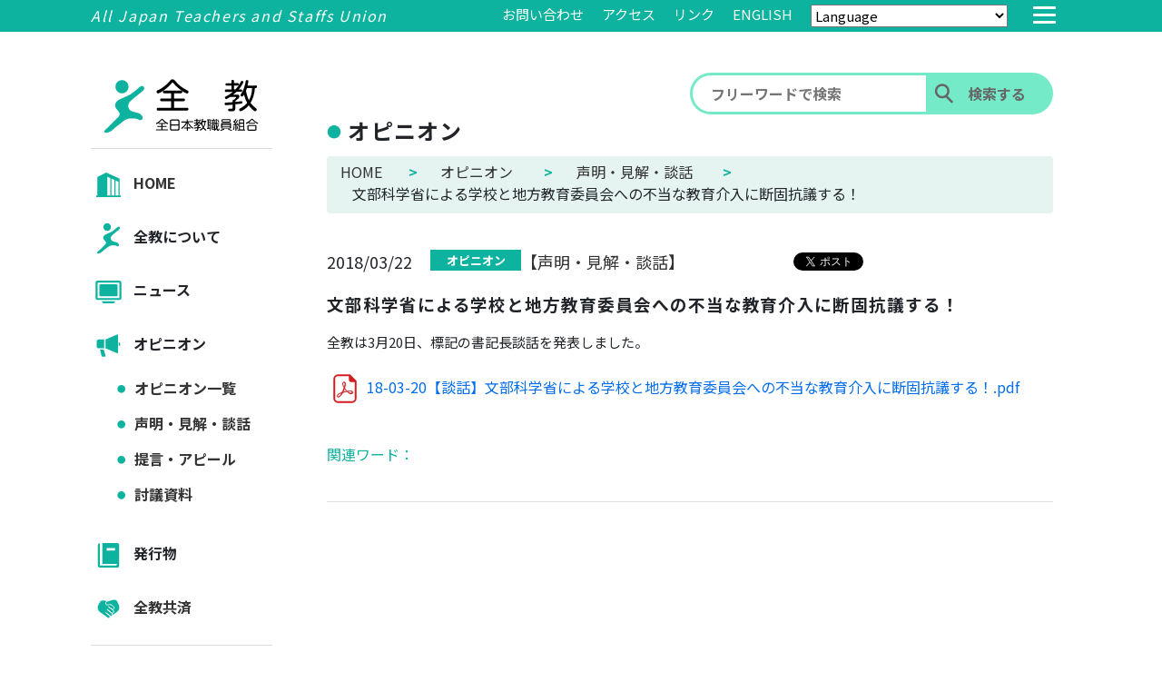

--- FILE ---
content_type: text/html; charset=UTF-8
request_url: https://www.zenkyo.jp/opinion/5395/
body_size: 35986
content:
<!DOCTYPE html>
<html lang="ja">
<head>
  <!-- Google Tag Manager -->
<script>(function(w,d,s,l,i){w[l]=w[l]||[];w[l].push({'gtm.start':
new Date().getTime(),event:'gtm.js'});var f=d.getElementsByTagName(s)[0],
j=d.createElement(s),dl=l!='dataLayer'?'&l='+l:'';j.async=true;j.src=
'https://www.googletagmanager.com/gtm.js?id='+i+dl;f.parentNode.insertBefore(j,f);
})(window,document,'script','dataLayer','GTM-TDNS236');</script>
<!-- End Google Tag Manager -->
  <meta charset="utf-8">
  <meta name="viewport" content="width=device-width, initial-scale=1">
  <meta name="format-detection" content="telephone=no">
  <meta name="description" content="全日本教職員組合(全教)の公式HPです。ニュース(要請・諸会議・集会等のとりくみ)・オピニオン(声明・見解・談話等)・発行物(ポスター・チラシ等)についてお知らせします。">
  <title>文部科学省による学校と地方教育委員会への不当な教育介入に断固抗議する！ ｜ 全日本教職員組合(全教)</title>
  <!-- favicon -->
  <link rel="icon" type="image/png" href="https://www.zenkyo.jp/_cms/wp-content/themes/zenkyo2021/_assets/img/favicon.png">
  <link rel="apple-touch-icon" sizes="180x180" href="https://www.zenkyo.jp/_cms/wp-content/themes/zenkyo2021/_assets/img/favicon.png">
  <meta name='robots' content='max-image-preview:large' />
<link rel='dns-prefetch' href='//s.w.org' />
<link rel='stylesheet' id='wp-block-library-css'  href='https://www.zenkyo.jp/_cms/wp-includes/css/dist/block-library/style.min.css?ver=5.8.12' type='text/css' media='all' />
<link rel='stylesheet' id='kkp_css_style-css'  href='https://www.zenkyo.jp/_cms/wp-content/themes/zenkyo2021/_assets/css/style.css?ver=202211080900' type='text/css' media='all' />
<link rel='stylesheet' id='swiper_css-css'  href='https://www.zenkyo.jp/_cms/wp-content/themes/zenkyo2021/_assets/css/swiper.css?ver=20999999' type='text/css' media='all' />
<link rel="https://api.w.org/" href="https://www.zenkyo.jp/wp-json/" /><link rel="canonical" href="https://www.zenkyo.jp/opinion/5395/" />
<link rel='shortlink' href='https://www.zenkyo.jp/?p=5395' />
<link rel="alternate" type="application/json+oembed" href="https://www.zenkyo.jp/wp-json/oembed/1.0/embed?url=https%3A%2F%2Fwww.zenkyo.jp%2Fopinion%2F5395%2F" />
<link rel="alternate" type="text/xml+oembed" href="https://www.zenkyo.jp/wp-json/oembed/1.0/embed?url=https%3A%2F%2Fwww.zenkyo.jp%2Fopinion%2F5395%2F&#038;format=xml" />
		<!-- Begin KKP Header Meta -->
		
		<!-- Begin Twitter Card -->
		<meta name="twitter:card" content="">
					<meta name="twitter:site" content="@hogehoge">
				<!-- End Twitter Card -->

		<!-- Begin Facebook -->
		<meta property="article:publisher" content="https://www.facebook.com/hogehoge">
<meta property="fb:app_id" content="1234567890123456" />
		<!-- End Facebook -->

		<!-- Begin OGP -->
		<meta property="og:locale" content="ja_JP">
		<meta property="og:site_name" content="全日本教職員組合(全教)">
		<meta property="og:image" content="https://www.zenkyo.jp/_cms/wp-content/themes/zenkyo2021/_assets/img/common/og_image_default.png" />
		<meta property="og:title" content="文部科学省による学校と地方教育委員会への不当な教育介入に断固抗議する！" />
<meta property="og:url" content="https://www.zenkyo.jp/opinion/5395/"/>
<meta property="og:type" content="article" />
		<!-- End OGP -->

		<!-- END KKP Header Meta -->
		</head>
<body class="opinion-template-default single single-opinion postid-5395 ">
  <!-- Google Tag Manager (noscript) -->
<noscript><iframe src="https://www.googletagmanager.com/ns.html?id=GTM-TDNS236"
height="0" width="0" style="display:none;visibility:hidden"></iframe></noscript>
<!-- End Google Tag Manager (noscript) -->
  
<!-- ヘッダー -->

  <div class="l_header">
    <div class="c_header">
      <div class="c_header__items">
        <div class="c_header__item--title">
          All Japan Teachers and Staffs Union
        </div>

                <div class="c_header__item">
          <a href="https://www.zenkyo.jp/contact/" class="c_header__item--menu">お問い合わせ</a>
        </div>
        <div class="c_header__item">
          <a href="https://www.zenkyo.jp/about/profile/#access" class="c_header__item--menu">アクセス</a>
        </div>
        <div class="c_header__item">
          <a href="https://www.zenkyo.jp/link/" class="c_header__item--menu">リンク</a>
        </div>
        <div class="c_header__item">
          <a href="https://www.zenkyo.jp/english/" class="c_header__item--menu">ENGLISH</a>
        </div>
        <div class="c_header__item">
          
  <select class="m_languages-google" name="languages" onChange="location.href=value;">
    <option value="#">Language</option>
    <option value="https://translate.google.com/translate?sl=ja&#038;tl=en&#038;u=https://www.zenkyo.jp/">English（英語）</option>
    <option value="https://translate.google.com/translate?sl=ja&#038;tl=pt&#038;u=https://www.zenkyo.jp/">Português（ポルトガル語）</option>
    <option value="https://translate.google.com/translate?sl=ja&#038;tl=ko&#038;u=https://www.zenkyo.jp/">한국어（韓国語）</option>
  </select>

        </div>
        <div class="c_header__drawer">
          <input type="checkbox" id="c_header__drawer--check" class="c_header__drawer--hidden">
          <label for="c_header__drawer--check" class="c_header__drawer--open"><span></span></label>

          <!-- メガメニュー -->
          

<nav class="c_header__drawer--content">
  <ul class="c_header__drawer--list">
    <div class="c_header__drawer--head">
      <div class="m_title">
        <a href="https://www.zenkyo.jp/"><img src="https://www.zenkyo.jp/_cms/wp-content/themes/zenkyo2021/_assets/img/logo_pc.svg" alt="全教"></a>
      </div>
      <div class="m_content-sns">
                <div class="m_sns-links">
          <ul>
            <li><a href="https://twitter.com/ZenkyoOfficial" target="_blank" rel="noopener noreferrer"><img src="https://www.zenkyo.jp/_cms/wp-content/themes/zenkyo2021/_assets/img/icon_sns_x.svg" alt="xの画像"></a></li>
            <li><a href="https://www.facebook.com/zenkyoofficial/" target="_blank" rel="noopener noreferrer"><img src="https://www.zenkyo.jp/_cms/wp-content/themes/zenkyo2021/_assets/img/icon_sns_facebook.svg" alt="facebookの画像"></a></li>
            <li><a href="https://www.youtube.com/channel/UCHCsk9QPaNP2Jf7SlBHuc9A" target="_blank" rel="noopener noreferrer"><img src="https://www.zenkyo.jp/_cms/wp-content/themes/zenkyo2021/_assets/img/icon_sns_youtube.svg" alt="youtubeの画像"></a></li>
            <!-- <li><a href="" target="_blank" rel="noopener noreferrer"><i class="fab fa-instagram"></i></a></li>
            <li><a href="" target="_blank" rel="noopener noreferrer"><i class="fab fa-line"></i></a></li> -->
          </ul>
        </div>
      </div>
    </div>
    <div class="c_header__drawer--search">

      <div class="search">
  <form class="form" method="get" action="https://www.zenkyo.jp/">
    <input class="keyword" type="text" value="" name="s" placeholder="フリーワードで検索">
    <input class="submit" type="submit" value="検索する">
  </form>
</div><!-- form end -->

        <!-- <form action="" method="post">
          <input type="search" name="q" value="" placeholder="フリーワードで検索"><input type="submit" name="btn_search"
                 value="検索する">
        </form> -->

                <!-- <form action="" method="post">
                  <input type="search" name="q" value="" placeholder="フリーワードで検索"><input type="submit" name="btn_search"
                         value="検索する">
                </form> -->
      <div class="c_header__drawer--banner">
        <ul>
          <li><a href="https://www.zenkyo.jp/publication/cresco/"><img src="https://www.zenkyo.jp/_cms/wp-content/themes/zenkyo2021/_assets/img/banner_cresco.png" alt="クレスコ"></a></li>
          <li><a href="http://www.zenkyo.org/kyosai/" target="_blank" rel="noopener noreferrer"><img src="https://www.zenkyo.jp/_cms/wp-content/themes/zenkyo2021/_assets/img/banner_zenkyokyosai.png" alt="全教共済"></a></li>
          <!-- <li><a href=""><img src="" alt="組合員専用"></a></li> -->
        </ul>
      </div>
    </div>
    <div class="c_header__drawer--items">
      <div class="c_header__drawer--item">
        <div class="c_header__drawer--item-menu">
          <div class="c_header__drawer--title">HOME</div>
          <ul>
            <li class="circle-before-title"><a href="https://www.zenkyo.jp/">HOME</a></li>
          </ul>
        </div>
        <div class="c_header__drawer--item-menu">
          <div class="c_header__drawer--title">全教について</div>
            <ul>
              <li class="circle-before-title"><a href="https://www.zenkyo.jp/about/profile/">プロフィール</a></li>
              <li class="circle-before-title"><a href="https://www.zenkyo.jp/about/principles/">綱領</a></li>
              <li class="circle-before-title"><a href="https://www.zenkyo.jp/about/organization/">構成組織</a></li>
              <li class="circle-before-title"><a href="https://www.zenkyo.jp/speciality/">専門部</a></li>
              <li class="circle-before-title"><a href="https://www.zenkyo.jp/about/agreement/">規約</a></li>
              <li class="circle-before-title"><a href="https://www.zenkyo.jp/about/charter/">教職員権利憲章</a></li>
            </ul>
        </div>
        <div class="c_header__drawer--item-menu">
          <div class="c_header__drawer--title">ニュース</div>
                    <ul>
            <li class="circle-before-title"><a href="https://www.zenkyo.jp/news/">ニュース一覧</a></li>
                          <li class="circle-before-title"><a href="https://www.zenkyo.jp/news/news_taxonomies/announce">報告・発表</a></li>
                          <li class="circle-before-title"><a href="https://www.zenkyo.jp/news/news_taxonomies/efforts">とりくみ</a></li>
                          <li class="circle-before-title"><a href="https://www.zenkyo.jp/news/news_taxonomies/demand">要請・交渉</a></li>
                          <li class="circle-before-title"><a href="https://www.zenkyo.jp/news/news_taxonomies/conference">集会・会議</a></li>
                          <li class="circle-before-title"><a href="https://www.zenkyo.jp/news/news_taxonomies/notice">お知らせ</a></li>
                      </ul>
        </div>
        <div class="c_header__drawer--item-menu">
          <div class="c_header__drawer--title">オピニオン</div>
                    <ul>
            <li class="circle-before-title"><a href="https://www.zenkyo.jp/opinion/">オピニオン一覧</a></li>
                          <li class="circle-before-title"><a href="https://www.zenkyo.jp/opinion/opinion_taxonomies/declaration">声明・見解・談話</a></li>
                          <li class="circle-before-title"><a href="https://www.zenkyo.jp/opinion/opinion_taxonomies/recommendation">提言・アピール</a></li>
                          <li class="circle-before-title"><a href="https://www.zenkyo.jp/opinion/opinion_taxonomies/discussion-material">討議資料</a></li>
                      </ul>
        </div>
        <div class="c_header__drawer--item-menu">
          <div class="c_header__drawer--title">発行物</div>
                    <ul>
                          <li class="circle-before-title"><a href="https://www.zenkyo.jp/publication/publication_taxonomies/newspaper">新聞全教</a></li>
                          <li class="circle-before-title"><a href="https://www.zenkyo.jp/publication/publication_taxonomies/printing">パンフ／フライヤー／ポスター</a></li>
                          <li class="circle-before-title"><a href="https://www.zenkyo.jp/publication/publication_taxonomies/signature">各種署名</a></li>
                          <li class="circle-before-title"><a href="https://www.zenkyo.jp/publication/publication_taxonomies/nikkoukyou">日高教資料</a></li>
                      </ul>
        </div>
        <div class="c_header__drawer--item-menu">
          <div class="c_header__drawer--title">全教共済</div>
          <ul>
            <li class="circle-before-title"><a href="http://www.zenkyo.org/kyosai/" target="_blank" rel="noopener noreferrer">全教共済</a></li>
          </ul>
        </div>
      </div>
    </div>
    <li class="c_header__drawer--item misc-links">
      <div class="c_header__drawer--item-menu c_header__drawer--item-others">
        <div class="c_header__drawer--title">その他</div>
        <ul>
          <li class="circle-before-title"><a href="https://www.zenkyo.jp/link/">リンク</a></li>
          <li class="circle-before-title"><a href="https://www.zenkyo.jp/about/profile/#access">アクセス</a></li>
          <li class="circle-before-title"><a href="https://www.zenkyo.jp/contact/">お問い合わせ</a></li>
          <li class="circle-before-title"><a href="https://www.zenkyo.jp/sitemap/">サイトマップ</a></li>
          <li class="circle-before-title"><a href="https://www.zenkyo.jp/sitepolicy/">サイトポリシー</a></li>
          <li class="circle-before-title"><a href="https://www.zenkyo.jp/privacy/">個人情報保護方針</a></li>
        </ul>
      </div>
      <div class="c_header__drawer--item-menu c_header__drawer--item-languages">
        <div class="c_header__drawer--title">Language</div>
        <ul>
          <li class="circle-before-title"><a href="https://www.zenkyo.jp/english/">ENGLISH</a></li>
          <li class="circle-before-title" onclick="location.href='https://translate.google.com/translate?sl=ja&#038;tl=en&#038;u=https://www.zenkyo.jp/'">English（英語）：Google 翻訳</li>
          <li class="circle-before-title" onclick="location.href='https://translate.google.com/translate?sl=ja&#038;tl=pt&#038;u=https://www.zenkyo.jp/'">Português（ポルトガル語）：Google 翻訳</li>
          <li class="circle-before-title" onclick="location.href='https://translate.google.com/translate?sl=ja&#038;tl=ko&#038;u=https://www.zenkyo.jp/'">한국어（韓国語）：Google 翻訳</li>
        </ul>
      </div>
    </li>
    <li class="c_header__drawer--item pc-none">
      <div class="c_header__drawer--banner sp-block">
        <ul>
          <li><a href="https://www.zenkyo.jp/publication/cresco/"><img src="https://www.zenkyo.jp/_cms/wp-content/themes/zenkyo2021/_assets/img/banner_cresco.png" alt="クレスコ"></a></li>
          <li><a href="http://www.zenkyo.org/kyosai/" target="_blank" rel="noopener noreferrer"><img src="https://www.zenkyo.jp/_cms/wp-content/themes/zenkyo2021/_assets/img/banner_zenkyokyosai.png" alt="全教共済"></a></li>
          <!-- <li><a href="#"><img src="" alt="組合員専用"></a></li> -->
        </ul>
      </div>
    </li>
    <li class="c_header__drawer--item">
      <div class="c_header__drawer--item-menu">
        <ul>
          <li class="c_close"><a href="">メニューを閉じる</a></li>
        </ul>
      </div>
    </li>
  </ul>
</nav>
        </div>
        
      </div>
    </div>
  </div>

  <div class="l_contents">

    <!-- <div>サイドバー</div> -->

    <!-- サイドバー -->
    <div class="c_sidebar">
      <div class="c_header__logo">
        <h1><a href="https://www.zenkyo.jp/"><img src="https://www.zenkyo.jp/_cms/wp-content/themes/zenkyo2021/_assets/img/logo_pc.svg" alt="全教"></a></h1>
      </div>
            <div class="c_sidebar__items">
        <div class="c_sidebar__item">
          <!-- サイドバー（サイドメニュー） -->
          <div class="c_side__items">
            <div class="c_side__items__item c_side__items__item--gnav">
              <a href="https://www.zenkyo.jp/">
                <label for="label0"><img src="https://www.zenkyo.jp/_cms/wp-content/themes/zenkyo2021/_assets/img/icon_home.svg" alt="アイコン_HOME">HOME</label>
              </a>
            </div>
            <div class="c_side__items__item c_side__items__item--gnav">
              <input type="checkbox" id="label1" class="c_side__item--check clicked_checkbox" name="sidemenus" data-clicked="sidemenu-about" />
              <label for="label1"><img src="https://www.zenkyo.jp/_cms/wp-content/themes/zenkyo2021/_assets/img/icon_zenkyo.svg" alt="アイコン_全教について">全教について</label>
              <div class="c_side__item">
                <ul>
                  <li class="circle-before-title clicked_checkbox_child"><a href="https://www.zenkyo.jp/about/profile/">プロフィール</a></li>
                  <li class="circle-before-title clicked_checkbox_child"><a href="https://www.zenkyo.jp/about/principles/">綱領</a></li>
                  <li class="circle-before-title clicked_checkbox_child"><a href="https://www.zenkyo.jp/about/organization/">構成組織</a></li>
                  <li class="circle-before-title clicked_checkbox_child"><a href="https://www.zenkyo.jp/speciality/">専門部</a></li>
                  <li class="circle-before-title clicked_checkbox_child"><a href="https://www.zenkyo.jp/about/agreement/">規約</a></li>
                  <li class="circle-before-title clicked_checkbox_child"><a href="https://www.zenkyo.jp/about/charter/">教職員権利憲章</a></li>
                </ul>
              </div>
            </div>
            <div class="c_side__items__item c_side__items__item--gnav">
              <input type="checkbox" id="label2" class="c_side__item--check clicked_checkbox" name="sidemenus" data-clicked="sidemenu-news" />
              <label for="label2"><img src="https://www.zenkyo.jp/_cms/wp-content/themes/zenkyo2021/_assets/img/icon_news.svg" alt="アイコン_ニュース">ニュース</label>
              <div class="c_side__item">
                                <ul>
                  <li class="circle-before-title clicked_checkbox_child"><a href="https://www.zenkyo.jp/news/">ニュース一覧</a></li>
                                      <li class="circle-before-title clicked_checkbox_child"><a href="https://www.zenkyo.jp/news/news_taxonomies/announce">報告・発表</a></li>
                                      <li class="circle-before-title clicked_checkbox_child"><a href="https://www.zenkyo.jp/news/news_taxonomies/efforts">とりくみ</a></li>
                                      <li class="circle-before-title clicked_checkbox_child"><a href="https://www.zenkyo.jp/news/news_taxonomies/demand">要請・交渉</a></li>
                                      <li class="circle-before-title clicked_checkbox_child"><a href="https://www.zenkyo.jp/news/news_taxonomies/conference">集会・会議</a></li>
                                      <li class="circle-before-title clicked_checkbox_child"><a href="https://www.zenkyo.jp/news/news_taxonomies/notice">お知らせ</a></li>
                                    <!-- <li class="circle-before-title clicked_checkbox_child"><a href="">その他</a></li> -->
                </ul>
              </div>
            </div>
            <div class="c_side__items__item c_side__items__item--gnav">
              <input type="checkbox" id="label3" class="c_side__item--check clicked_checkbox" name="sidemenus" data-clicked="sidemenu-opinion" />
              <label for="label3"><img src="https://www.zenkyo.jp/_cms/wp-content/themes/zenkyo2021/_assets/img/icon_opinion.svg" alt="アイコン_オピニオン">オピニオン</label>
              <div class="c_side__item">
                                <ul>
                  <li class="circle-before-title clicked_checkbox_child"><a href="https://www.zenkyo.jp/opinion/">オピニオン一覧</a></li>
                                      <li class="circle-before-title clicked_checkbox_child"><a href="https://www.zenkyo.jp/opinion/opinion_taxonomies/declaration">声明・見解・談話</a></li>
                                      <li class="circle-before-title clicked_checkbox_child"><a href="https://www.zenkyo.jp/opinion/opinion_taxonomies/recommendation">提言・アピール</a></li>
                                      <li class="circle-before-title clicked_checkbox_child"><a href="https://www.zenkyo.jp/opinion/opinion_taxonomies/discussion-material">討議資料</a></li>
                                  </ul>
              </div>
            </div>
            <div class="c_side__items__item c_side__items__item--gnav">
              <input type="checkbox" id="label5" class="c_side__item--check clicked_checkbox" name="sidemenus" data-clicked="sidemenu-publication" />
              <label for="label5"><img src="https://www.zenkyo.jp/_cms/wp-content/themes/zenkyo2021/_assets/img/icon_public.svg" alt="アイコン_発行物">発行物</label>
              <div class="c_side__item">
                                <ul>
                                      <li class="circle-before-title clicked_checkbox_child"><a href="https://www.zenkyo.jp/publication/publication_taxonomies/newspaper">新聞全教</a></li>
                                      <li class="circle-before-title clicked_checkbox_child"><a href="https://www.zenkyo.jp/publication/publication_taxonomies/printing">パンフ／フライヤー／ポスター</a></li>
                                      <li class="circle-before-title clicked_checkbox_child"><a href="https://www.zenkyo.jp/publication/publication_taxonomies/signature">各種署名</a></li>
                                      <li class="circle-before-title clicked_checkbox_child"><a href="https://www.zenkyo.jp/publication/publication_taxonomies/nikkoukyou">日高教資料</a></li>
                                  </ul>
              </div>
            </div>
            <div class="c_side__items__item c_side__items__item--gnav">
              <a href="http://www.zenkyo.org/kyosai/" target="_blank" rel="noopener noreferrer">
                <!-- <input type="checkbox" id="label6" class="c_side__item--check" /> -->
                <label for="label6"><img src="https://www.zenkyo.jp/_cms/wp-content/themes/zenkyo2021/_assets/img/icon_mutual.svg" alt="アイコン_共済">全教共済</label>
              </a>
            </div>
          </div>
          <div class="c_side__items c_side__items-english">
            <div class="c_side__items__item c_side__items__item--gnav">
                <a href="https://www.zenkyo.jp/english/">
                  <label for="label0"><img src="https://www.zenkyo.jp/_cms/wp-content/themes/zenkyo2021/_assets/img/icon_english.svg" alt="icon_english_home">ENGLISH</label>
                </a>
            </div>
          </div>
          <div class="c_side__items">
            <div class="c_side__items__item c_side__items__item--gnav">
                
  <select class="m_languages-google" name="languages" onChange="location.href=value;">
    <option value="#">Language</option>
    <option value="https://translate.google.com/translate?sl=ja&#038;tl=en&#038;u=https://www.zenkyo.jp/">English（英語）</option>
    <option value="https://translate.google.com/translate?sl=ja&#038;tl=pt&#038;u=https://www.zenkyo.jp/">Português（ポルトガル語）</option>
    <option value="https://translate.google.com/translate?sl=ja&#038;tl=ko&#038;u=https://www.zenkyo.jp/">한국어（韓国語）</option>
  </select>

            </div>
          </div>

          <!-- サイドバー（クレスコ） -->
          
          <div class="c_cresco">
            <div class="c_cresco__item">
              <div class="c_cresco__item--title">『クレスコ』</div>
              <p>現場から教育を問う教育誌</p>

                
                    <a href="https://www.zenkyo.jp/publication/cresco/" class="c_img-link">
                    <img src="https://www.zenkyo.jp/_cms/wp-content/uploads/2026/01/2026.2月号-scaled.jpg" alt="クレスコ"></a>
                    <p>〈2026年2月号　1月20日発行〉</p>
                    <p><span>【特集】</span>主権者としての力を育む学校の自治活動</p>

                    

              <div class="c_button">
                <a href="https://www.zenkyo.jp/publication/cresco/" class="c_button__item">もっと見る＞</a>
              </div>
            </div>
          </div>

              
          <!-- サイドバー（バナー） -->
          <div class="c_banner">
            <ul>
              <li><a href="http://www.zenkyo.org/kyosai/" target="_blank" rel="noopener noreferrer"><img src="https://www.zenkyo.jp/_cms/wp-content/themes/zenkyo2021/_assets/img/banner_zenkyokyosai.png" alt="全教共済"></a></li>
              <!-- <li><a href="#"><img src="" alt="組合員専用"></a></li> -->
            </ul>
          </div>
        </div>
      </div>
          </div>
  
<div></div>

    <div class="l_main">
      <!-- サイトの中身 -->
      <div class="m_contents">

                    <div class="m_contents__head">

              <div class="m_search">
                <div class="search">
  <form class="form" method="get" action="https://www.zenkyo.jp/">
    <input class="keyword" type="text" value="" name="s" placeholder="フリーワードで検索">
    <input class="submit" type="submit" value="検索する">
  </form>
</div><!-- form end -->

        <!-- <form action="" method="post">
          <input type="search" name="q" value="" placeholder="フリーワードで検索"><input type="submit" name="btn_search"
                 value="検索する">
        </form> -->

                <!-- <form action="" method="post">
                  <input type="search" name="q" value="" placeholder="フリーワードで検索"><input type="submit" name="btn_search"
                         value="検索する">
                </form> -->              </div>

              <div class="m_contents__title circle-before-title">
                
                オピニオン              </div>

              <div class="m_contents__path">
                <div class="breadcrumb"><!-- Breadcrumb NavXT 6.6.0 -->
<span property="itemListElement" typeof="ListItem"><a property="item" typeof="WebPage" title="全日本教職員組合(全教)" href="https://www.zenkyo.jp" class="home" ><span property="name">HOME</span></a><meta property="position" content="1"></span><span class="breadcrumb_right">&gt;</span><span property="itemListElement" typeof="ListItem"><a property="item" typeof="WebPage" title="オピニオン" href="https://www.zenkyo.jp/opinion/" class="post post-opinion-archive" ><span property="name">オピニオン</span></a><meta property="position" content="2"></span><span class="breadcrumb_right">&gt;</span><span property="itemListElement" typeof="ListItem"><a property="item" typeof="WebPage" title="Go to the 声明・見解・談話 オピニオンの分類 archives." href="https://www.zenkyo.jp/opinion/opinion_taxonomies/declaration/" class="taxonomy opinion_taxonomies" ><span property="name">声明・見解・談話</span></a><meta property="position" content="3"></span><span class="breadcrumb_right">&gt;</span><span property="itemListElement" typeof="ListItem"><span property="name" class="post post-opinion current-item">文部科学省による学校と地方教育委員会への不当な教育介入に断固抗議する！</span><meta property="url" content="https://www.zenkyo.jp/opinion/5395/"><meta property="position" content="4"></span></div>              </div>

            </div> 
        <div class="m_contents__body">
          <div class="m_infopage">
            <!-- 新着情報詳細 -->
            <div class="c_newinfo-singular">
              <section>

                                <div class="c_newinfo-singular__items">
                  <div class="c_newinfo-singular__item">
                    <div class="c_newinfo-singular__item__box">
                      <div class="c_boxhead">
                        <div class="c_boxhead__tag">

                          <div class="c_date">2018/03/22</div>

                          <div class="c_cat"><a href="https://www.zenkyo.jp/opinion">オピニオン</a></div>

                          <!-- <div class="c_group">【障害児教育部】</div> -->
                          <!-- <div class="d-flex align-items-center"> -->
                                                                                            <div class="c_group"><a href="https://www.zenkyo.jp/opinion/opinion_taxonomies/declaration/">【声明・見解・談話】</a></div>
                                                                                    <!-- </div> -->
                        </div>
                        <div class="c_snsbtn">
                          <span class="c_snsbtn__facebook">
                            <iframe src="https://www.facebook.com/plugins/like.php?href=https://www.zenkyo.jp/opinion/5395/&width=100&layout=button_count&action=like&size=small&share=false&height=21&appId" width="100" height="21" style="border:none;overflow:hidden" scrolling="no" frameborder="0" allowfullscreen="true" allow="autoplay; clipboard-write; encrypted-media; picture-in-picture; web-share"></iframe>
                          </span>
                          <span class="c_snsbtn__twitter">
                            <a href="https://twitter.com/share?ref_src=twsrc%5Etfw" class="twitter-share-button" data-show-count="false">Tweet</a><script async src="https://platform.twitter.com/widgets.js" charset="utf-8"></script>
                          </span>
                        </div>
                      </div>

                      <h2 class="title">文部科学省による学校と地方教育委員会への不当な教育介入に断固抗議する！</h2>

                      <div class="content-area"><p>全教は<span lang="EN-US">3</span>月<span lang="EN-US">20</span>日、標記の書記長談話を発表しました。</p></div>

                    </div>
                    <div class="m_file">
                      <ul>

                                                    <li>
                              <a href="https://www.zenkyo.jp/_cms/wp-content/uploads/2021/11/18-03-20【談話】文部科学省による学校と地方教育委員会への不当な教育介入に断固抗議する！.pdf" target="_blank" ref="noopener noreferrer">
                                <img src="https://www.zenkyo.jp/_cms/wp-content/themes/zenkyo2021/_assets/img/icon_pdf.svg" alt="18-03-20【談話】文部科学省による学校と地方教育委員会への不当な教育介入に断固抗議する！">
                                18-03-20【談話】文部科学省による学校と地方教育委員会への不当な教育介入に断固抗議する！.pdf                              </a>
                            </li>
                            
                      </ul>
                    </div>

                    
                    <div class="c_searchText">
                      <div class="c_searchText__items">
                        <div class="c_searchText__items--title">関連ワード：</div>
                        <ul>
                          
                            
                            <!-- <li><a href="#" target="_top"></a></li> -->
                            <li><a href="https://www.zenkyo.jp/?s=" target="_top"></a></li>

                            
                        </ul>
                      </div>
                    </div>

                    
                  </div>
                </div>
              </section>
            </div>
          </div>








        </div>
              </div>
    </div>
  <!-- <div>フッター</div> -->

    <!-- トップに戻るとSNSアイコン -->
  <div class="c_pagetop_sns js_pagetop_sns">
    <div class="c_pagetop_sns__icon c_pagetop_sns__twitter"><a href="https://twitter.com/ZenkyoOfficial" target="_blank" rel="noopener noreferrer"><img src="https://www.zenkyo.jp/_cms/wp-content/themes/zenkyo2021/_assets/img/icon_sns_x.svg" alt="xの画像"></a></div>
    <div class="c_pagetop_sns__icon c_pagetop_sns__facebook"><a href="https://www.facebook.com/zenkyoofficial/" target="_blank" rel="noopener noreferrer"><img src="https://www.zenkyo.jp/_cms/wp-content/themes/zenkyo2021/_assets/img/icon_sns_facebook.svg" alt="facebookの画像"></a></div>
    <div class="c_pagetop_sns__icon c_pagetop_sns__youtube"><a href="https://www.youtube.com/channel/UCHCsk9QPaNP2Jf7SlBHuc9A" target="_blank" rel="noopener noreferrer"><img src="https://www.zenkyo.jp/_cms/wp-content/themes/zenkyo2021/_assets/img/icon_sns_youtube.svg" alt="youtubeの画像"></a></div>
  </div>
  <div class="c_pagetop js_pagetop">
    <a href="#">
      <div class="c_pagetop__circle">
        <div class="c_pagetop__right"></div>
      </div>
    </a>
  </div>

  </div><!-- class="l_contents"終了タグ -->

  <!-- footer -->
  <footer>
    <div class="l_footer">
      <div class="c_footer">
        <div class="c_footer__title">
          <span><a href="https://www.zenkyo.jp/">全日本教職員組合</a></span>
          <p>All Japan Teachers and Staffs Union</p>
        </div>
        <ul class="c_footer__items">
          <li class="c_footer__item"><a href="https://www.zenkyo.jp/contact/">お問い合わせ</a></li>
          <li class="c_footer__item"><a href="https://www.zenkyo.jp/about/profile/#access">アクセス</a></li>
          <li class="c_footer__item"><a href="https://www.zenkyo.jp/sitemap/">サイトマップ</a></li>
          <li class="c_footer__item"><a href="https://www.zenkyo.jp/link/">リンク</a></li>
          <li class="c_footer__item"><a href="https://www.zenkyo.jp/sitepolicy/">サイトポリシー</a></li>
          <li class="c_footer__item"><a href="https://www.zenkyo.jp/privacy/">個人情報保護方針</a></li>
          <!-- <li class="c_footer__item"><a href="http://www.zenkyo.biz/" target="_blank" rel="noopener noreferrer">旧サイト</a></li> -->
        </ul>
      </div>
      <div class="c_address">
        <div class="c_address__items">
          <p>〒102-0084<br> 東京都千代田区二番町12-1 全国教育文化会館3階</p>
          <p><a href="tel:03（5211）0123">TEL：03（5211）0123</a></p>
          <p>FAX：03（5211）0124</p>
<!--          <p><a href="mailto:zenkyo@educas.jp">E-mail：zenkyo@educas.jp</a></p>-->
        </div>
                <div class="m_sns-links">
          <ul>
            <li><a href="https://twitter.com/ZenkyoOfficial" target="_blank" rel="noopener noreferrer"><img src="https://www.zenkyo.jp/_cms/wp-content/themes/zenkyo2021/_assets/img/icon_sns_x.svg" alt="xの画像"></a></li>
            <li><a href="https://www.facebook.com/zenkyoofficial/" target="_blank" rel="noopener noreferrer"><img src="https://www.zenkyo.jp/_cms/wp-content/themes/zenkyo2021/_assets/img/icon_sns_facebook.svg" alt="facebookの画像"></a></li>
            <li><a href="https://www.youtube.com/channel/UCHCsk9QPaNP2Jf7SlBHuc9A" target="_blank" rel="noopener noreferrer"><img src="https://www.zenkyo.jp/_cms/wp-content/themes/zenkyo2021/_assets/img/icon_sns_youtube.svg" alt="youtubeの画像"></a></li>
            <!-- <li><a href="" target="_blank" rel="noopener noreferrer"><i class="fab fa-instagram"></i></a></li>
            <li><a href="" target="_blank" rel="noopener noreferrer"><i class="fab fa-line"></i></a></li> -->
          </ul>
        </div>
      </div>
    </div>
    <!-- </div>
    </div> -->
    <div class="c_copyright">
      <p>Copyright&copy;ZENKYO. All rights reserved.</p>
    </div>
  </footer>

<script type='text/javascript' src='https://www.zenkyo.jp/_cms/wp-content/themes/zenkyo2021/_assets/js/bundle.js?ver=202104172154' id='bundle_js-js'></script>
<script type='text/javascript' src='https://www.zenkyo.jp/_cms/wp-includes/js/wp-embed.min.js?ver=5.8.12' id='wp-embed-js'></script>
  </body>
</html>


--- FILE ---
content_type: image/svg+xml
request_url: https://www.zenkyo.jp/_cms/wp-content/themes/zenkyo2021/_assets/img/icon_english.svg
body_size: 602
content:
<?xml version="1.0" encoding="utf-8"?>
<!-- Generator: Adobe Illustrator 26.4.1, SVG Export Plug-In . SVG Version: 6.00 Build 0)  -->
<svg version="1.1" id="レイヤー_1" xmlns="http://www.w3.org/2000/svg" xmlns:xlink="http://www.w3.org/1999/xlink" x="0px"
	 y="0px" viewBox="0 0 39 39" style="enable-background:new 0 0 39 39;" xml:space="preserve">
<style type="text/css">
	.st0{fill:#0DB39E;}
	.st1{enable-background:new    ;}
	.st2{fill:#FFFFFF;}
</style>
<g>
	<g>
		<path class="st0" d="M33,29c0,2.2-1.8,4-4,4H10c-2.2,0-4-1.8-4-4V10c0-2.2,1.8-4,4-4h19c2.2,0,4,1.8,4,4V29z"/>
	</g>
</g>
<g class="st1">
	<path class="st2" d="M14.5,27V12.4h11v2.3h-8.4v3.6h7.7v2.1h-7.7v4.3h8.7V27H14.5z"/>
</g>
</svg>


--- FILE ---
content_type: image/svg+xml
request_url: https://www.zenkyo.jp/_cms/wp-content/themes/zenkyo2021/_assets/img/icon_public.svg
body_size: 407
content:
<svg id="レイヤー_1" data-name="レイヤー 1" xmlns="http://www.w3.org/2000/svg" viewBox="0 0 39 39"><defs><style>.cls-1{fill:#0db39e;}</style></defs><title>icon_public</title><path class="cls-1" d="M29.3,6.09H12.82v23H28.9a1.56,1.56,0,0,1-.54,1.16,1.92,1.92,0,0,1-1.29.48h-17V29.06h0V6.13h0l-.2,0-.13,0-.35.12-.15.07-.16.07A2.42,2.42,0,0,0,7.77,8.57V8.7c0,.08,0,.16,0,.24v22a2.13,2.13,0,0,0,2.22,2H29.3a1.85,1.85,0,0,0,1.94-1.73V7.83A1.85,1.85,0,0,0,29.3,6.09Zm-2.56,5.38v2.87H17.42V11.47h9.32Z"/></svg>

--- FILE ---
content_type: image/svg+xml
request_url: https://www.zenkyo.jp/_cms/wp-content/themes/zenkyo2021/_assets/img/icon_pdf.svg
body_size: 1275
content:
<svg id="レイヤー_1" data-name="レイヤー 1" xmlns="http://www.w3.org/2000/svg" viewBox="0 0 50 50"><defs><style>.cls-1,.cls-2{fill:#d41d23;}.cls-1{stroke:#ba272d;stroke-miterlimit:10;stroke-width:0.32px;}</style></defs><title>icon_pdf</title><path class="cls-1" d="M32.65,27.66a23.7,23.7,0,0,0-4.83.45,21.76,21.76,0,0,1-2.9-3.86c2.38-6.85.87-8.79-1.16-8.79-1.59,0-2.39,1.68-2.21,3.54a17.48,17.48,0,0,0,1.86,4.77,53.9,53.9,0,0,1-2.73,6.16,24.39,24.39,0,0,0-3.07,1.15c-3.8,1.77-4.11,4.13-3.32,5.13,1.5,1.9,4.71.26,7.92-5.49,2.2-.63,5.09-1.46,5.35-1.46l.12,0c1.6,1.41,3.5,3,5.06,3.25,2.26.31,3.54-1.33,3.45-2.34S35.51,27.83,32.65,27.66Zm-14.24,6.2C17.48,35,16,36,15.45,35.67s-.62-1.37.58-2.52a10,10,0,0,1,3.49-1.86c.35-.13.44,0,.44.18A8.8,8.8,0,0,1,18.41,33.86ZM22.48,19c-.09-1.11.13-2.17,1.06-2.3s1.37.93,1,2.65a14.2,14.2,0,0,1-.71,3c-.18.13-.35-.31-.35-.31A9.14,9.14,0,0,1,22.48,19Zm.35,10.4c.49-.8,1.72-4,1.72-4,.27.49,2.34,3,2.34,3S23.72,29,22.84,29.39Zm9.64,1.41A11.74,11.74,0,0,1,28.9,29c-.31-.13,2.47-.51,3.54-.44,1.37.09,1.86.66,1.86,1.24S33.81,31,32.48,30.8Z"/><path class="cls-2" d="M40.31,13.58,32.74,6,32,5.3H15.58A6.62,6.62,0,0,0,9,11.91V38.09a6.62,6.62,0,0,0,6.61,6.61H34.42A6.62,6.62,0,0,0,41,38.09V14.3ZM38.58,38.09a4.16,4.16,0,0,1-4.16,4.16H15.58a4.16,4.16,0,0,1-4.16-4.16V11.91a4.16,4.16,0,0,1,4.16-4.16H30.43v4.69A3.47,3.47,0,0,0,33.9,15.9h4.69Z"/></svg>

--- FILE ---
content_type: text/plain
request_url: https://www.google-analytics.com/j/collect?v=1&_v=j102&a=1953125184&t=pageview&_s=1&dl=https%3A%2F%2Fwww.zenkyo.jp%2Fopinion%2F5395%2F&ul=en-us%40posix&dt=%E6%96%87%E9%83%A8%E7%A7%91%E5%AD%A6%E7%9C%81%E3%81%AB%E3%82%88%E3%82%8B%E5%AD%A6%E6%A0%A1%E3%81%A8%E5%9C%B0%E6%96%B9%E6%95%99%E8%82%B2%E5%A7%94%E5%93%A1%E4%BC%9A%E3%81%B8%E3%81%AE%E4%B8%8D%E5%BD%93%E3%81%AA%E6%95%99%E8%82%B2%E4%BB%8B%E5%85%A5%E3%81%AB%E6%96%AD%E5%9B%BA%E6%8A%97%E8%AD%B0%E3%81%99%E3%82%8B%EF%BC%81%20%EF%BD%9C%20%E5%85%A8%E6%97%A5%E6%9C%AC%E6%95%99%E8%81%B7%E5%93%A1%E7%B5%84%E5%90%88(%E5%85%A8%E6%95%99)&sr=1280x720&vp=1280x720&_u=YEBAAEABAAAAACAAI~&jid=56004726&gjid=2029795871&cid=378390602.1769177544&tid=UA-213567446-1&_gid=1114743921.1769177544&_r=1&_slc=1&gtm=45He61m0n81TDNS236v892232731za200zd892232731&gcd=13l3l3l3l1l1&dma=0&tag_exp=103116026~103200004~104527906~104528500~104684208~104684211~105391253~115616985~115938465~115938468~116682875~116988315~117025847~117041588~117042506~117223565&z=1904817349
body_size: -448
content:
2,cG-4DVKRLC4BG

--- FILE ---
content_type: image/svg+xml
request_url: https://www.zenkyo.jp/_cms/wp-content/themes/zenkyo2021/_assets/img/logo_pc.svg
body_size: 10950
content:
<?xml version="1.0" encoding="utf-8"?>
<!-- Generator: Adobe Illustrator 25.4.1, SVG Export Plug-In . SVG Version: 6.00 Build 0)  -->
<svg version="1.1" id="レイヤー_1" xmlns="http://www.w3.org/2000/svg" xmlns:xlink="http://www.w3.org/1999/xlink" x="0px"
	 y="0px" viewBox="0 0 149 56" style="enable-background:new 0 0 149 56;" xml:space="preserve">
<style type="text/css">
	.st0{fill:#0DB39E;}
	.st1{enable-background:new    ;}
</style>
<ellipse class="st0" cx="25.6" cy="11.6" rx="5.4" ry="5.5"/>
<path class="st0" d="M39.9,12c-2.2,2-4.4,3.8-6.8,5.5c-2.4,1.8-9.3,4-11.4,5.8c-1.9,1.6-2.2,4.3-0.9,6.3c0.9,1,1.8,2.1,2.6,3.2
	c0.6,0.9,0.4,2.6-1.1,4.1S13.1,46,11.9,47.1s-1.4,2.6,1.2,2.4c1.9-0.3,3.6-1.2,5-2.5c1.7-1.7,6-4.9,8.2-6.7c2-1.8,4.7-2.7,7.4-2.6
	c3.1,0.1,4.4,0.1,5.8,1.1s4.3-0.2,2.5-3.2s-5.6-2.5-8.8-4c-2.8-1.4-3.5-5.5-0.6-8.2s9-7.3,10.3-8.6C45.4,12.3,42.6,9.5,39.9,12z"/>
<g class="st1">
	<path d="M66.3,8.8c-0.9,1.1-3.2,3.7-7.6,6.6c-0.8,0.6-2.8,1.7-3.5,1.7c-0.7,0-1.2-0.7-1.2-1.4c0-0.6,0.3-0.9,1-1.2
		c2.4-1.2,5.8-2.9,10.1-7.9c1-1.1,1.5-1.1,2-1.1c1.1,0,1.5,0.4,2.6,1.8c3.7,4.3,7.4,6.2,9.7,7.4c0.5,0.2,0.8,0.4,0.8,1.1
		c0,0.7-0.4,1.4-1.2,1.4c-1,0-6.9-3.4-11.1-8.4c-0.4-0.5-0.6-0.6-0.8-0.6C66.8,8.2,66.7,8.3,66.3,8.8z M68.3,21.3h7.8
		c0.3,0,1.2,0,1.2,1.1c0,1.1-0.9,1.1-1.2,1.1h-7.8V29H79c0.4,0,1.1,0,1.1,1.1c0,1-0.6,1.1-1.1,1.1H55.2c-0.4,0-1.1,0-1.1-1.1
		c0-1,0.6-1.1,1.1-1.1h10.7v-5.5h-7.8c-0.3,0-1.2,0-1.2-1.1c0-1,0.7-1.1,1.2-1.1h7.8v-4.3h-5.5c-0.3,0-1.2,0-1.2-1.1
		s0.8-1.1,1.2-1.1h13.5c0.3,0,1.2,0,1.2,1.1s-0.9,1.1-1.2,1.1h-5.6V21.3z"/>
	<path d="M123.2,13.8c0.3,0,1.1,0,1.1,1s-0.8,1-1.1,1h-3.7c-0.4,0.4-1.1,1.2-2.6,2.3h2.8c0.9,0,2.3,0,2.3,1.4c0,1.1-1,2.2-3.4,3.9
		v0.7c2-0.2,2.3-0.2,4.3-0.5c0.2,0,0.5-0.1,0.6-0.1c0.4,0,0.9,0.2,0.9,1c0,0.8-0.5,0.9-0.9,1c-0.1,0-2.2,0.3-4.9,0.6v3
		c0,1.6-0.4,2-1,2.4c-0.5,0.3-0.6,0.3-3.2,0.3c-1,0-1.7,0-1.7-1.1c0-1,0.6-1,1.7-1c0.2,0,1.1,0.1,1.3,0c0.7-0.1,0.8-0.5,0.8-1v-2.3
		c-2.3,0.2-2.6,0.2-5.2,0.4c-0.2,0-0.3,0-0.5,0c-0.2,0-1,0-1-1.1c0-0.4,0.1-0.9,0.8-1c0.2,0,5.3-0.3,5.9-0.4V23
		c0-0.9,0.7-0.8,1.1-0.8c0.3-0.3,0.8-0.6,1.4-1.3c0.3-0.3,0.3-0.4,0.3-0.6c0-0.3-0.3-0.3-0.5-0.3h-4.4c-0.7,0.4-2.7,1.8-3.2,1.8
		c-0.6,0-1.1-0.7-1.1-1.3c0-0.5,0.3-0.7,1-1c2.1-1.1,4-2.4,5.5-3.6h-5.5c-0.3,0-1.1,0-1.1-1s0.8-1,1.1-1h4.3v-3.2h-3.8
		c-0.3,0-1.1,0-1.1-1c0-1,0.8-1,1.1-1h3.8V6.9c0-0.4,0.1-1,1-1c0.6,0,1.1,0.1,1.1,1v1.7h3c0.3,0,1.1,0,1.1,1c0,0.6-0.3,1-1.1,1h-3
		v3.2h1.2c1.8-1.8,3.2-3.9,4.4-6.2c0.3-0.5,0.4-0.8,0.9-0.8c0.5,0,1.2,0.3,1.2,1c0,0.7-1.6,3.4-3.8,6.1H123.2z M135.3,10.4
		c0.3,0,1.1,0,1.1,1.1c0,0.6-0.3,1.2-1,1.2h-0.7c-0.3,4.3-1.4,8.5-3.6,12.2c1.5,2.1,3.1,3.3,4.4,4.4c0.4,0.3,0.7,0.6,0.7,1.1
		c0,0.6-0.5,1.4-1.3,1.4c-0.7,0-2.1-1.3-2.8-2c-0.7-0.7-1.6-1.7-2.5-2.9c-0.6,0.8-1.8,2.2-3.8,3.5c-0.6,0.4-2.1,1.4-2.8,1.4
		c-0.6,0-1.2-0.6-1.2-1.3c0-0.6,0.3-0.8,0.9-1.1c1.5-0.8,3.7-2,5.6-4.5c-1.5-2.8-2.1-5.2-2.5-6.9c-0.8,1.3-1.1,1.7-1.7,1.7
		c-0.7,0-1.2-0.6-1.2-1.1c0-0.3,0.2-0.6,0.4-1c2.4-3.6,3.2-7.1,3.8-10.4c0.1-0.5,0.2-1.1,1.1-1.1c0.3,0,1.2,0.1,1.2,0.9
		c0,0.5-0.7,3.4-0.7,3.6H135.3z M128.2,12.7c-0.2,0.6-0.4,1.1-0.8,2.2c0.2,1.5,0.9,4.8,2.4,7.9c1.5-2.7,2.4-5.7,2.6-10.1H128.2z"/>
</g>
<g class="st1">
	<path d="M58.1,39.2c-0.4,0.4-1.2,1.4-2.9,2.5c-0.3,0.2-1.1,0.7-1.3,0.7c-0.3,0-0.4-0.3-0.4-0.5c0-0.2,0.1-0.3,0.4-0.5
		c0.9-0.4,2.2-1.1,3.8-3c0.4-0.4,0.6-0.4,0.8-0.4c0.4,0,0.6,0.2,1,0.7c1.4,1.6,2.8,2.4,3.7,2.8c0.2,0.1,0.3,0.2,0.3,0.4
		c0,0.3-0.2,0.5-0.5,0.5c-0.4,0-2.6-1.3-4.2-3.2c-0.2-0.2-0.2-0.2-0.3-0.2C58.3,38.9,58.3,39,58.1,39.2z M58.9,43.9h3
		c0.1,0,0.4,0,0.4,0.4c0,0.4-0.3,0.4-0.4,0.4h-3v2.1h4c0.1,0,0.4,0,0.4,0.4c0,0.4-0.2,0.4-0.4,0.4h-9c-0.1,0-0.4,0-0.4-0.4
		c0-0.4,0.2-0.4,0.4-0.4H58v-2.1H55c-0.1,0-0.5,0-0.5-0.4c0-0.4,0.3-0.4,0.5-0.4H58v-1.6h-2.1c-0.1,0-0.4,0-0.4-0.4
		c0-0.4,0.3-0.4,0.4-0.4H61c0.1,0,0.4,0,0.4,0.4c0,0.4-0.3,0.4-0.4,0.4h-2.1V43.9z"/>
	<path d="M72.8,46.3c0,1-0.4,1.4-1.4,1.4h-5c-1,0-1.4-0.3-1.4-1.4V40c0-1,0.4-1.4,1.4-1.4h5c1,0,1.4,0.3,1.4,1.4V46.3z M71.8,42.7
		v-2.6c0-0.4-0.2-0.6-0.6-0.6h-4.7c-0.4,0-0.6,0.1-0.6,0.6v2.6H71.8z M65.9,43.5v2.7c0,0.5,0.3,0.6,0.6,0.6h4.7
		c0.4,0,0.6-0.2,0.6-0.6v-2.7H65.9z"/>
	<path d="M81.5,45.2c0.1,0,0.4,0,0.4,0.4c0,0.4-0.3,0.4-0.4,0.4h-1.8v1.5c0,0.1,0,0.5-0.4,0.5c-0.4,0-0.5-0.2-0.5-0.5V46H77
		c-0.1,0-0.4,0-0.4-0.4c0-0.4,0.3-0.4,0.4-0.4h1.8v-3.6c-0.6,1.4-1.6,2.7-2.8,3.8c-0.4,0.4-0.8,0.7-1,0.8c-0.1,0.1-0.2,0.1-0.3,0.1
		c-0.3,0-0.5-0.3-0.5-0.5c0-0.2,0.1-0.3,0.3-0.4c0.8-0.6,1.6-1.2,2.5-2.3c0.5-0.6,0.9-1.3,1.2-2h-3.6c-0.1,0-0.4,0-0.4-0.4
		c0-0.4,0.3-0.4,0.4-0.4h4.1v-1.5c0-0.1,0-0.4,0.4-0.4c0.3,0,0.5,0.1,0.5,0.4V40h4.1c0.1,0,0.4,0,0.4,0.4c0,0.4-0.3,0.4-0.4,0.4
		h-3.7c0.7,1.6,2.1,3.2,3.8,4.4c0.2,0.1,0.3,0.2,0.3,0.4c0,0.3-0.2,0.5-0.5,0.5c-0.6,0-3.1-2.4-4-4.7v3.7H81.5z"/>
	<path d="M89.9,41.1c0.1,0,0.4,0,0.4,0.4c0,0.4-0.3,0.4-0.4,0.4h-1.4c-0.2,0.2-0.4,0.4-1,0.9h1.1c0.4,0,0.9,0,0.9,0.5
		c0,0.4-0.4,0.8-1.3,1.5V45c0.8-0.1,0.9-0.1,1.6-0.2c0.1,0,0.2,0,0.2,0c0.1,0,0.4,0.1,0.4,0.4c0,0.3-0.2,0.3-0.3,0.4
		c-0.1,0-0.8,0.1-1.9,0.2v1.1c0,0.6-0.1,0.8-0.4,0.9c-0.2,0.1-0.2,0.1-1.2,0.1c-0.4,0-0.7,0-0.7-0.4c0-0.4,0.2-0.4,0.6-0.4
		c0.1,0,0.4,0,0.5,0c0.3,0,0.3-0.2,0.3-0.4v-0.9c-0.9,0.1-1,0.1-2,0.2c-0.1,0-0.1,0-0.2,0c-0.1,0-0.4,0-0.4-0.4c0-0.1,0-0.3,0.3-0.4
		c0.1,0,2-0.1,2.2-0.1v-0.5c0-0.3,0.3-0.3,0.4-0.3c0.1-0.1,0.3-0.2,0.5-0.5c0.1-0.1,0.1-0.2,0.1-0.2c0-0.1-0.1-0.1-0.2-0.1h-1.7
		c-0.3,0.2-1,0.7-1.2,0.7c-0.2,0-0.4-0.3-0.4-0.5c0-0.2,0.1-0.3,0.4-0.4c0.8-0.4,1.5-0.9,2.1-1.4h-2.1c-0.1,0-0.4,0-0.4-0.4
		c0-0.4,0.3-0.4,0.4-0.4h1.6v-1.2h-1.4c-0.1,0-0.4,0-0.4-0.4c0-0.4,0.3-0.4,0.4-0.4h1.4v-0.7c0-0.2,0.1-0.4,0.4-0.4
		c0.2,0,0.4,0.1,0.4,0.4v0.7h1.1c0.1,0,0.4,0,0.4,0.4c0,0.2-0.1,0.4-0.4,0.4h-1.1v1.2h0.5c0.7-0.7,1.2-1.5,1.7-2.4
		c0.1-0.2,0.2-0.3,0.3-0.3s0.4,0.1,0.4,0.4c0,0.3-0.6,1.3-1.4,2.3H89.9z M94.5,39.8c0.1,0,0.4,0,0.4,0.4c0,0.2-0.1,0.4-0.4,0.4h-0.3
		c-0.1,1.6-0.5,3.2-1.4,4.6c0.6,0.8,1.2,1.3,1.7,1.7c0.2,0.1,0.3,0.2,0.3,0.4c0,0.2-0.2,0.5-0.5,0.5c-0.3,0-0.8-0.5-1.1-0.8
		c-0.3-0.3-0.6-0.6-0.9-1.1c-0.2,0.3-0.7,0.8-1.4,1.3c-0.2,0.2-0.8,0.5-1,0.5c-0.2,0-0.5-0.2-0.5-0.5c0-0.2,0.1-0.3,0.3-0.4
		c0.6-0.3,1.4-0.8,2.1-1.7c-0.6-1.1-0.8-2-1-2.6c-0.3,0.5-0.4,0.6-0.7,0.6c-0.3,0-0.5-0.2-0.5-0.4c0-0.1,0.1-0.2,0.2-0.4
		c0.9-1.4,1.2-2.7,1.5-3.9c0-0.2,0.1-0.4,0.4-0.4c0.1,0,0.5,0,0.5,0.3c0,0.2-0.3,1.3-0.3,1.3H94.5z M91.8,40.7
		c-0.1,0.2-0.1,0.4-0.3,0.8c0.1,0.6,0.3,1.8,0.9,3c0.6-1,0.9-2.2,1-3.8H91.8z"/>
	<path d="M98.6,47.6c0,0.1,0,0.4-0.4,0.4c-0.4,0-0.4-0.2-0.4-0.4V46c-0.5,0.1-1.7,0.5-2,0.5c-0.2,0-0.4-0.2-0.4-0.5
		c0-0.3,0.2-0.4,0.5-0.4v-6.3c-0.2,0-0.5,0-0.5-0.4c0-0.4,0.3-0.4,0.4-0.4h2.6c0.1,0,0.4,0,0.4,0.4c0,0.4-0.2,0.4-0.4,0.4V47.6z
		 M97.8,39.3h-1v1.4h1V39.3z M97.8,41.4h-1V43h1V41.4z M96.7,45.4c0,0,0.6-0.1,1-0.2v-1.5h-1V45.4z M102.1,46c0,0.3,0,0.4-0.1,0.5
		c0.3-0.2,0.5-0.5,0.9-1c-0.1-0.6-0.3-2.1-0.4-3.3H99c-0.2,0-0.4-0.1-0.4-0.4c0-0.3,0.2-0.4,0.4-0.4h0.6c0-0.5,0-0.5-0.2-1.5h-0.1
		c-0.1,0-0.4,0-0.4-0.4c0-0.4,0.3-0.4,0.4-0.4h1v-0.7c0-0.3,0.1-0.4,0.4-0.4c0.3,0,0.4,0.1,0.4,0.4v0.7h0.9c0.2,0,0.4,0,0.4,0.4
		c0,0.4-0.3,0.4-0.4,0.4h-0.2c-0.1,0.7-0.1,0.9-0.2,1.5h1c0-1.9,0-2.2,0-2.6c0-0.5,0-0.7,0.4-0.7c0.4,0,0.4,0.3,0.4,0.5
		c0,0.4,0,2.4,0,2.9h1.6c0.2,0,0.4,0,0.4,0.4s-0.3,0.4-0.4,0.4h-1.6c0,0.7,0.1,1.4,0.2,2.3c0.1-0.3,0.2-0.4,0.7-1.5
		c0.1-0.2,0.1-0.3,0.3-0.3c0.1,0,0.5,0.1,0.5,0.3c0,0.2-0.4,1.3-1.2,2.6c0.1,0.3,0.2,0.9,0.5,1.2c0,0,0.1,0.1,0.2,0.1
		c0.2,0,0.3-0.4,0.3-0.6c0.1-0.4,0.1-0.5,0.3-0.5c0.1,0,0.4,0.1,0.4,0.4c0,0.1-0.1,0.6-0.3,1.1c-0.2,0.4-0.4,0.6-0.8,0.6
		c-0.7,0-1.1-0.9-1.3-1.5c-0.2,0.3-0.6,0.7-1.5,1.3c-0.2,0.1-0.2,0.1-0.3,0.1c-0.2,0-0.4-0.3-0.4-0.5c0-0.2,0.1-0.3,0.4-0.4
		c-0.1,0-0.2,0-0.3,0h-1c-0.8,0-1-0.2-1-1v-2.2c0-0.8,0.2-1,1-1h1c0.8,0,1,0.2,1,1V46z M99.8,44.6h1.5v-0.7c0-0.2-0.1-0.3-0.3-0.3
		h-0.8c-0.2,0-0.3,0.1-0.3,0.3V44.6z M99.8,45.2v0.7c0,0.2,0.1,0.3,0.3,0.3h0.8c0.3,0,0.3-0.1,0.3-0.3v-0.7H99.8z M100.1,39.9
		c0.2,1,0.2,1.2,0.2,1.5h0.6c0.1-0.2,0.2-1.1,0.2-1.5H100.1z M104.8,40.9c-0.2,0-0.3-0.1-0.4-0.6c0-0.1-0.3-0.7-0.4-0.8
		c-0.2-0.3-0.2-0.4-0.2-0.5c0-0.2,0.2-0.3,0.4-0.3c0.2,0,0.2,0.1,0.5,0.5c0.1,0.2,0.6,1.1,0.6,1.3C105.2,40.8,104.9,40.9,104.8,40.9
		z"/>
	<path d="M108.9,47.2c-0.8,0.3-2,0.7-2.2,0.7c-0.3,0-0.4-0.3-0.4-0.5c0-0.3,0.1-0.3,0.5-0.4c0.3-0.1,1.2-0.3,1.8-0.6
		c0.4-0.2,0.5-0.2,0.6-0.2c0.3,0,0.4,0.3,0.4,0.5C109.6,46.9,109.5,47,108.9,47.2z M115.1,45.1c0,0.7-0.3,1-1,1H108
		c-0.7,0-1-0.2-1-1v-2.7c0-0.8,0.3-1,1-1h6.1c0.7,0,1,0.2,1,1V45.1z M114.8,39.9c0,0.7-0.2,1-1,1h-5.5c-0.7,0-1-0.2-1-1v-0.5
		c0-0.7,0.2-1,1-1h5.5c0.8,0,1,0.2,1,1V39.9z M114.2,42.8v-0.3c0-0.2-0.1-0.3-0.3-0.3h-5.6c-0.2,0-0.3,0.1-0.3,0.3v0.3H114.2z
		 M107.9,43.4v0.7h6.3v-0.7H107.9z M107.9,44.7v0.4c0,0.2,0.1,0.3,0.3,0.3h5.6c0.2,0,0.3-0.1,0.3-0.3v-0.4H107.9z M113.9,39.4
		c0-0.2-0.1-0.3-0.3-0.3h-5.2c-0.2,0-0.3,0.1-0.3,0.3v0.5c0,0.2,0.1,0.3,0.3,0.3h5.2c0.2,0,0.3-0.1,0.3-0.3V39.4z M113.6,46.5
		c0.7,0.3,1.6,0.5,2,0.6c0.1,0,0.3,0.1,0.3,0.3c0,0.2-0.1,0.5-0.4,0.5c-0.3,0-1.3-0.4-1.9-0.6c-1-0.4-1-0.5-1-0.7
		c0-0.1,0.1-0.4,0.4-0.4C113,46.2,113.2,46.3,113.6,46.5z"/>
	<path d="M118.5,43.4c-0.6,0.1-1.3,0.1-1.4,0.1c-0.1,0-0.4,0-0.4-0.4c0-0.1,0-0.3,0.2-0.3c0.1,0,0.7-0.1,0.8-0.1
		c0.1-0.2,0.3-0.4,0.6-0.8c-0.2-0.3-0.6-0.7-1-1c-0.3-0.3-0.4-0.4-0.4-0.6c0-0.2,0.1-0.4,0.4-0.4c0.1,0,0.2,0,0.4,0.2
		c0.2-0.3,0.6-1,0.7-1.3c0.2-0.5,0.3-0.6,0.5-0.6c0.2,0,0.5,0.1,0.5,0.4c0,0.3-0.8,1.6-1.1,2c0.3,0.3,0.4,0.5,0.5,0.6
		c0.5-0.8,0.7-1.1,1-1.8c0.1-0.2,0.2-0.3,0.4-0.3c0.2,0,0.5,0.1,0.5,0.4c0,0.3-1.5,2.5-2,3.1c0.8-0.1,0.9-0.1,1.5-0.1
		c-0.1-0.1-0.2-0.6-0.2-0.7c0-0.2,0.2-0.3,0.4-0.3c0.2,0,0.3,0.1,0.4,0.4c0.1,0.3,0.6,1.3,0.6,1.5c0,0.2-0.2,0.4-0.4,0.4
		c-0.3,0-0.3-0.1-0.5-0.7c-0.2,0-0.8,0.1-1,0.1v4.3c0,0.3-0.1,0.4-0.4,0.4c-0.4,0-0.4-0.3-0.4-0.4V43.4z M116.8,46.8
		c0-0.1,0.2-1,0.3-1.2c0-0.2,0.2-1.2,0.2-1.3c0-0.1,0.1-0.3,0.3-0.3c0.1,0,0.4,0,0.4,0.4c0,0.1-0.1,1.2-0.3,2
		c-0.1,0.6-0.2,0.7-0.4,0.7C117,47.2,116.8,47,116.8,46.8z M120.2,44c0.3,0,0.3,0.2,0.4,0.6c0.1,0.4,0.3,1.3,0.3,1.6
		c0,0.4-0.4,0.4-0.4,0.4c-0.3,0-0.3-0.1-0.4-0.8c-0.1-0.5-0.1-0.7-0.2-1.1c0-0.1,0-0.2,0-0.2C119.8,44.2,119.9,44,120.2,44z
		 M126.3,46.9c0.2,0,0.4,0.1,0.4,0.4c0,0.4-0.3,0.4-0.4,0.4h-5.5c-0.1,0-0.4,0-0.4-0.4c0-0.4,0.3-0.4,0.4-0.4h0.8v-7.3
		c0-0.9,0.3-1.2,1.1-1.2h2.1c0.8,0,1.2,0.3,1.2,1.2v7.3H126.3z M125.1,41.2v-1.5c0-0.3-0.2-0.5-0.5-0.5h-1.8c-0.3,0-0.5,0.1-0.5,0.5
		v1.5H125.1z M125.1,42h-2.7v2h2.7V42z M125.1,44.7h-2.7v2.1h2.7V44.7z"/>
	<path d="M131.9,39.2c-1.6,1.9-3.8,3-4.1,3c-0.3,0-0.5-0.3-0.5-0.6c0-0.2,0.1-0.3,0.3-0.4c1.2-0.6,2.2-1,3.7-2.6
		c0.5-0.5,0.6-0.6,1-0.6c0.4,0,0.5,0.1,1,0.6c0.5,0.5,1.7,1.8,3.7,2.6c0.2,0.1,0.4,0.1,0.4,0.4c0,0.3-0.2,0.5-0.5,0.5
		c-0.4,0-2.6-1.2-4.2-3c-0.3-0.3-0.3-0.3-0.4-0.3C132.1,38.9,132.1,39,131.9,39.2z M136,46.6c0,0.9-0.3,1.2-1.2,1.2h-5.1
		c-0.8,0-1.2-0.3-1.2-1.2v-2.2c0-0.9,0.4-1.2,1.2-1.2h5.1c0.8,0,1.2,0.3,1.2,1.2V46.6z M135.1,44.5c0-0.3-0.2-0.5-0.5-0.5h-4.7
		c-0.3,0-0.5,0.1-0.5,0.5v2c0,0.3,0.2,0.5,0.5,0.5h4.7c0.3,0,0.5-0.2,0.5-0.5V44.5z M134.4,41.3c0.1,0,0.4,0,0.4,0.4
		c0,0.3-0.2,0.4-0.4,0.4h-4.4c-0.1,0-0.4,0-0.4-0.4c0-0.4,0.3-0.4,0.4-0.4H134.4z"/>
</g>
</svg>
